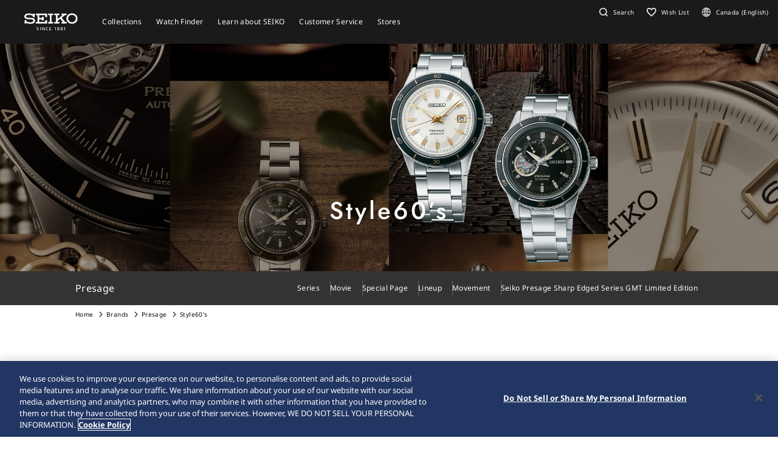

--- FILE ---
content_type: text/html; charset=utf-8
request_url: https://www.seikowatches.com/ca-en/products/presage/style60s
body_size: 8574
content:






<!DOCTYPE html>
<html lang=ca-en >
<head>
  




    <meta charset="utf-8" />
    <title>Style60&apos;s | Seiko Watch Corporation</title>
    <meta name="viewport" content="width=device-width, initial-scale=1" />
    <meta name="format-detection" content="telephone=no">
        <link rel="canonical" href="/ca-en/products/presage/style60s" />
        <meta http-equiv="X-UA-Compatible" content="IE=edge" />
    <meta name="format-detection" content="telephone=no,address=no,email=no" />
    <meta name="description" content="Seiko is one of the few fully integrated watch manufactures. We design and develop our own movements using leading-edge technology." />
    <meta name="keywords" content="Seiko, Seikowatch, Seikowatches, manufacture, craftsmanship, watch, watches, wristwatch, japan" />
    <meta name="twitter:card" content="summary_large_image">

    
<!-- Google Tag Manager -->
<script>(function(w,d,s,l,i){w[l]=w[l]||[];w[l].push({'gtm.start':
new Date().getTime(),event:'gtm.js'});var f=d.getElementsByTagName(s)[0],
j=d.createElement(s),dl=l!='dataLayer'?'&l='+l:'';j.async=true;j.src=
'https://www.googletagmanager.com/gtm.js?id='+i+dl;f.parentNode.insertBefore(j,f);
})(window,document,'script','dataLayer','GTM-MTTLG52');</script>
<!-- End Google Tag Manager -->                <link rel="shortcut icon" href="/ca-en/-/media/Images/GlobalEn/Seiko/Home/common/SeikoLogo/favicon.ico" />
            <link rel="apple-touch-icon" sizes="180x180" href="/ca-en/-/media/Images/GlobalEn/Seiko/Home/common/SeikoLogo/webclip.png" />
    <meta property="og:title" content="Style60&apos;s | Seiko Watch Corporation" />
    <meta property="og:type" content="article" />
    <meta property="og:url" content="https://www.seikowatches.com/ca-en/products/presage/style60s" />
    
        <meta property="og:image" content="https://www.seikowatches.com/ca-en/-/media/Images/GlobalEn/Seiko/Home/common/SeikoLogo/ThumbnailSeikoLogo.jpg" />
        <meta name="thumbnail" content="https://www.seikowatches.com/ca-en/-/media/Images/GlobalEn/Seiko/Home/common/SeikoLogo/ThumbnailSeikoLogo.jpg" />
        <meta property="og:image:height" content="630" />
    <meta property="og:description" content="" />

    <meta property="og:locale :alternate" content="en" />
        <meta property="og:site_name" content="Seiko Watch Corporation" />
    
    
    

    <link rel="stylesheet" href="/common/swc/css/style.css?cacheDate=202512030208" />
    <link rel="stylesheet" href="/vendor/seiko/css/common.css?cacheDate=202512030208" />
    
    
    
    
        <link rel="alternate" hreflang="ja-jp" href="https://www.seikowatches.com/jp-ja/products/presage/style60s" data-id="hreflang">
        <link rel="alternate" hreflang="en-us" href="https://www.seikowatches.com/us-en/products/presage/style60s" data-id="hreflang">
        <link rel="alternate" hreflang="en-uk" href="https://www.seikowatches.com/uk-en/products/presage/style60s" data-id="hreflang">
        <link rel="alternate" hreflang="en-au" href="https://www.seikowatches.com/au-en/products/presage/style60s" data-id="hreflang">
        <link rel="alternate" hreflang="en-in" href="https://www.seikowatches.com/in-en/products/presage/style60s" data-id="hreflang">
        <link rel="alternate" hreflang="de-de" href="https://www.seikowatches.com/de-de/products/presage/style60s" data-id="hreflang">
        <link rel="alternate" hreflang="es-latin" href="https://www.seikowatches.com/latin-es/products/presage/style60s" data-id="hreflang">
        <link rel="alternate" hreflang="th-th" href="https://www.seikowatches.com/th-th/products/presage/style60s" data-id="hreflang">
        <link rel="alternate" hreflang="ru-ru" href="https://www.seikowatches.com/ru-ru/products/presage/style60s" data-id="hreflang">
        <link rel="alternate" hreflang="fr-fr" href="https://www.seikowatches.com/fr-fr/products/presage/style60s" data-id="hreflang">
        <link rel="alternate" hreflang="it-it" href="https://www.seikowatches.com/it-it/products/presage/style60s" data-id="hreflang">
        <link rel="alternate" hreflang="en-nz" href="https://www.seikowatches.com/nz-en/products/presage/style60s" data-id="hreflang">
        <link rel="alternate" hreflang="nl-nl" href="https://www.seikowatches.com/nl-nl/products/presage/style60s" data-id="hreflang">
        <link rel="alternate" hreflang="en-nl" href="https://www.seikowatches.com/nl-en/products/presage/style60s" data-id="hreflang">
        <link rel="alternate" hreflang="fr-be" href="https://www.seikowatches.com/be-fr/products/presage/style60s" data-id="hreflang">
        <link rel="alternate" hreflang="en-be" href="https://www.seikowatches.com/be-en/products/presage/style60s" data-id="hreflang">
        <link rel="alternate" hreflang="nl-be" href="https://www.seikowatches.com/be-nl/products/presage/style60s" data-id="hreflang">
        <link rel="alternate" hreflang="fr-ca" href="https://www.seikowatches.com/ca-fr/products/presage/style60s" data-id="hreflang">
        <link rel="alternate" hreflang="en-ca" href="https://www.seikowatches.com/ca-en/products/presage/style60s" data-id="hreflang">
        <link rel="alternate" hreflang="en-ph" href="https://www.seikowatches.com/ph-en/products/presage/style60s" data-id="hreflang">
        <link rel="alternate" hreflang="es-es" href="https://www.seikowatches.com/es-es/products/presage/style60s" data-id="hreflang">
        <link rel="alternate" hreflang="id-id" href="https://www.seikowatches.com/id-id/products/presage/style60s" data-id="hreflang">
        <link rel="alternate" hreflang="pt-pt" href="https://www.seikowatches.com/pt-pt/products/presage/style60s" data-id="hreflang">
        <link rel="alternate" hreflang="pt-br" href="https://www.seikowatches.com/br-pt/products/presage/style60s" data-id="hreflang">
        <link rel="alternate" hreflang="en-my" href="https://www.seikowatches.com/my-en/products/presage/style60s" data-id="hreflang">
        <link rel="alternate" hreflang="en-sg" href="https://www.seikowatches.com/sg-en/products/presage/style60s" data-id="hreflang">
        <link rel="alternate" hreflang="tr-tr" href="https://www.seikowatches.com/tr-tr/products/presage/style60s" data-id="hreflang">
        <link rel="alternate" hreflang="zh-hk" href="https://www.seikowatches.com/hk-zh/products/presage/style60s" data-id="hreflang">
        <link rel="alternate" hreflang="zh-Hant-TW" href="https://www.seikowatches.com/tw-zh/products/presage/style60s" data-id="hreflang">
        <link rel="alternate" hreflang="ko-kr" href="https://www.seikowatches.com/kr-ko/products/presage/style60s" data-id="hreflang">
        <link rel="alternate" hreflang="en-no" href="https://www.seikowatches.com/no-en/products/presage/style60s" data-id="hreflang">
        <link rel="alternate" hreflang="en-lk" href="https://www.seikowatches.com/lk-en/products/presage/style60s" data-id="hreflang">
        <link rel="alternate" hreflang="en-bd" href="https://www.seikowatches.com/bd-en/products/presage/style60s" data-id="hreflang">
        <link rel="alternate" hreflang="en-se" href="https://www.seikowatches.com/se-en/products/presage/style60s" data-id="hreflang">
        <link rel="alternate" hreflang="es-ar" href="https://www.seikowatches.com/ar-es/products/presage/style60s" data-id="hreflang">
        <link rel="alternate" hreflang="es-co" href="https://www.seikowatches.com/co-es/products/presage/style60s" data-id="hreflang">
        <link rel="alternate" hreflang="en-middleeast" href="https://www.seikowatches.com/middleeast-en/products/presage/style60s" data-id="hreflang">
        <link rel="alternate" hreflang="da-dk" href="https://www.seikowatches.com/dk-da/products/presage/style60s" data-id="hreflang">
        <link rel="alternate" hreflang="de-ch" href="https://www.seikowatches.com/ch-de/products/presage/style60s" data-id="hreflang">
        <link rel="alternate" hreflang="fr-ch" href="https://www.seikowatches.com/ch-fr/products/presage/style60s" data-id="hreflang">
        <link rel="alternate" hreflang="it-ch" href="https://www.seikowatches.com/ch-it/products/presage/style60s" data-id="hreflang">
        <link rel="alternate" hreflang="es-mx" href="https://www.seikowatches.com/mx-es/products/presage/style60s" data-id="hreflang">
        <link rel="alternate" hreflang="en-gr" href="https://www.seikowatches.com/gr-en/products/presage/style60s" data-id="hreflang">
        <link rel="alternate" hreflang="vi-vn" href="https://www.seikowatches.com/vn-vi/products/presage/style60s" data-id="hreflang">
        <link rel="alternate" hreflang="en-benelux" href="https://www.seikowatches.com/benelux-en/products/presage/style60s" data-id="hreflang">

    
    

    

  
<meta name="VIcurrentDateTime" content="639041540146543247" />
<meta name="VirtualFolder" content="/ca-en/" />
<script type="text/javascript" src="/layouts/system/VisitorIdentification.js"></script>

</head>
<body class="theme-sub seriesTop">
  
<!-- Google Tag Manager (noscript) -->
<noscript><iframe src="https://www.googletagmanager.com/ns.html?id=GTM-MTTLG52"
height="0" width="0" style="display:none;visibility:hidden"></iframe></noscript>
<!-- End Google Tag Manager (noscript) -->

  
        <header class="l-globalHeader" id="l-globalHeader">
            <nav class="globalHeader">
                <div class="globalHeader-logo"><a class="_logo" href="/ca-en/" target="_self"><img src="/ca-en/-/media/Images/GlobalEn/Seiko/Home/common/SeikoLogo/SeikoLogo-white.svg?mh=28&amp;mw=88&amp;hash=C6FB9ADA2608C2FF30DA4FD1E482AA6A" alt=""></a></div>
                <div class="globalHeader-nav">
                    <ul class="_list">
                                    <li class="_item js-megamenu-trigger" tabindex="0" aria-expanded="false" aria-haspopup="true" aria-controls="megamenu-brand">
                                        <div class="_category"><span class="_text">Collections</span></div>
                                        <div class="globalHeader-megamenu js-megamenu-body" id="megamenu-brand">
                                            <div class="megamenu-inner">
                                                <div class="container">
                                                    <div class="megamenu-brand">
                                                        <div class="row row-cols-5 gx-2 _list">
                                                                    <div class="col _item">
                                                                        <a class="_link" href="/ca-en/products/kingseiko" target="_self">
                                                                            <div class="_thum"><img class="_image" src="/ca-en/-/media/Images/GlobalEn/Seiko/Home/TOP/megamenu/megamenu_kingseiko_2025.jpg?mh=440&amp;mw=776&amp;hash=0A2FB156BDB948416B04F69B374A970B" alt=""></div>
                                                                            <div class="_title">King Seiko</div>
                                                                        </a>
                                                                    </div>
                                                                    <div class="col _item">
                                                                        <a class="_link" href="/ca-en/products/prospex" target="_self">
                                                                            <div class="_thum"><img class="_image" src="/ca-en/-/media/Images/GlobalEn/Seiko/Home/TOP/megamenu/megamenu_prospex.jpg?mh=440&amp;mw=776&amp;hash=E2AEE325B911B2541FD7EBE7FE3FCD84" alt="photo of prospex"></div>
                                                                            <div class="_title">Prospex</div>
                                                                        </a>
                                                                    </div>
                                                                    <div class="col _item">
                                                                        <a class="_link" href="/ca-en/products/presage" target="_self">
                                                                            <div class="_thum"><img class="_image" src="/ca-en/-/media/Images/GlobalEn/Seiko/Home/products/presage/202407_owned_top_Prs_brands_1000_1000_2.jpg?mh=440&amp;mw=776&amp;hash=D2E64AD34574C3B21AB5ACFBC9A1F9D1" alt=""></div>
                                                                            <div class="_title">Presage</div>
                                                                        </a>
                                                                    </div>
                                                                    <div class="col _item">
                                                                        <a class="_link" href="/ca-en/products/astron" target="_self">
                                                                            <div class="_thum"><img class="_image" src="/ca-en/-/media/Images/GlobalEn/Seiko/Home/products/astron/astron2505/2025SS_AST_brand_776_436.jpg?mh=440&amp;mw=776&amp;hash=0A6CFB25D173A4C97C21018F5766AF6B" alt=""></div>
                                                                            <div class="_title">Astron </div>
                                                                        </a>
                                                                    </div>
                                                                    <div class="col _item">
                                                                        <a class="_link" href="/ca-en/products/5sports" target="_self">
                                                                            <div class="_thum"><img class="_image" src="/ca-en/-/media/Images/GlobalEn/Seiko/Home/products/5sports/250822brandupdate/brand_1280.jpg?mh=440&amp;mw=776&amp;hash=902067AC8FE0807FFBA40BD98E76692C" alt=""></div>
                                                                            <div class="_title">5 Sports</div>
                                                                        </a>
                                                                    </div>
                                                                    <div class="col _item">
                                                                        <a class="_link" href="/ca-en/products/diamondcollection" target="_self">
                                                                            <div class="_thum"><img class="_image" src="/ca-en/-/media/Images/Canada/Seiko/Home/products/diamondcollection/thumbnail.jpg?mh=440&amp;mw=776&amp;hash=04F1A936B5E4279BD9C7F4AA09A5749E" alt=""></div>
                                                                            <div class="_title">Diamond Collection</div>
                                                                        </a>
                                                                    </div>
                                                        </div>
                                                        <div class="megamenu-title"><a class="_link" href="/ca-en/products" target="_self">All Collections</a></div>
                                                    </div>
                                                </div>
                                            </div>
                                        </div>
                                    </li>
                                    <li class="_item js-megamenu-trigger" tabindex="0" aria-expanded="false" aria-haspopup="true" aria-controls="megamenu-watch">
                                        <div class="_category"><span class="_text">Watch Finder</span></div>
                                        <div class="globalHeader-megamenu js-megamenu-body" id="megamenu-watch">
                                            <div class="megamenu-inner">
                                                <div class="container">
                                                    <div class="megamenu-watch">
                                                        <div class="_left">
                                                             <div class="megamenu-title">Watch finder</div>
            <ul class="_list">
                <li class="_item"><a class="_link" href="/ca-en/watchfinder">Watch Finder</a></li>
            </ul>
                                                        </div>
                                                        <div class="_right">
                                                            <div class="megamenu-title">Category</div>
                                                            <div class="row gx-2 _list">
                                                                        <div class="col-4 _item">
                                                                            <a class="_link" href="/ca-en/watchfinder?new=true" target="_self">
                                                                                <div class="_thum"><img class="_image" src="/ca-en/-/media/Images/GlobalEn/Seiko/Home/TOP/category/category_new.jpg?mh=240&amp;mw=430&amp;hash=3D98D6DDEBC1836D6D0CD3A5E9966E48" alt="image of new model"></div>
                                                                                <div class="_text">
                                                                                    <div class="_en">Nouveau</div>
                                                                                    <div class="_ja"></div>
                                                                                </div>
                                                                            </a>
                                                                        </div>
                                                                        <div class="col-4 _item">
                                                                            <a class="_link" href="/ca-en/watchfinder?limited=true" target="_self">
                                                                                <div class="_thum"><img class="_image" src="/ca-en/-/media/Images/GlobalEn/Seiko/Home/TOP/category/category_limited.jpg?mh=240&amp;mw=430&amp;hash=C6F415CBA19792939F219A2335D293BE" alt="image of limited edition watch"></div>
                                                                                <div class="_text">
                                                                                    <div class="_en">Limited Editions</div>
                                                                                    <div class="_ja"></div>
                                                                                </div>
                                                                            </a>
                                                                        </div>
                                                                        <div class="col-4 _item">
                                                                            <a class="_link" href="/ca-en/watchfinder?use=Divers" target="_self">
                                                                                <div class="_thum"><img class="_image" src="/ca-en/-/media/Images/GlobalEn/Seiko/Home/TOP/megamenu/category/megamenu_category_divers.jpg?mh=240&amp;mw=430&amp;hash=7971AA1F033399D8CF57F37DDD82077C" alt="image of diver category"></div>
                                                                                <div class="_text">
                                                                                    <div class="_en">Divers</div>
                                                                                    <div class="_ja"></div>
                                                                                </div>
                                                                            </a>
                                                                        </div>
                                                                        <div class="col-3 _item">
                                                                            <a class="_link" href="/ca-en/watchfinder/casematerial" target="_self">
                                                                                <div class="_thum"><img class="_image" src="/ca-en/-/media/Images/GlobalEn/Seiko/Home/TOP/megamenu/category/megamenu_category_case_material.jpg?mh=240&amp;mw=430&amp;hash=6D606508AD0E94342B7A9776979A495C" alt="image of case material"></div>
                                                                                <div class="_text">
                                                                                    <div class="_en">Case material</div>
                                                                                    <div class="_ja"></div>
                                                                                </div>
                                                                            </a>
                                                                        </div>
                                                                        <div class="col-3 _item">
                                                                            <a class="_link" href="/ca-en/watchfinder/bandmaterial" target="_self">
                                                                                <div class="_thum"><img class="_image" src="/ca-en/-/media/Images/GlobalEn/Seiko/Home/TOP/megamenu/category/megamenu_category_band_material.jpg?mh=240&amp;mw=430&amp;hash=131C0828F724B2918C183CE7B2625D4F" alt="image of band material"></div>
                                                                                <div class="_text">
                                                                                    <div class="_en">Band material</div>
                                                                                    <div class="_ja"></div>
                                                                                </div>
                                                                            </a>
                                                                        </div>
                                                                        <div class="col-3 _item">
                                                                            <a class="_link" href="/ca-en/watchfinder/Movement" target="_self">
                                                                                <div class="_thum"><img class="_image" src="/ca-en/-/media/Images/GlobalEn/Seiko/Home/TOP/megamenu/category/megamenu_category_movement.jpg?mh=240&amp;mw=430&amp;hash=9775BD999813BC9F773EE5096B92C97F" alt=""></div>
                                                                                <div class="_text">
                                                                                    <div class="_en">Movement</div>
                                                                                    <div class="_ja"></div>
                                                                                </div>
                                                                            </a>
                                                                        </div>
                                                                        <div class="col-3 _item">
                                                                            <a class="_link" href="/ca-en/watchfinder/casesize" target="_self">
                                                                                <div class="_thum"><img class="_image" src="/ca-en/-/media/Images/GlobalEn/Seiko/Home/TOP/megamenu/category/megamenu_category_size.jpg?mh=240&amp;mw=430&amp;hash=55397487447C5D53DA516775430036DD" alt=""></div>
                                                                                <div class="_text">
                                                                                    <div class="_en">Case size</div>
                                                                                    <div class="_ja"></div>
                                                                                </div>
                                                                            </a>
                                                                        </div>
                                                            </div>
                                                        </div>
                                                    </div>
                                                </div>
                                            </div>
                                        </div>
                                    </li>
                                    <li class="_item js-megamenu-trigger" tabindex="0" aria-expanded="false" aria-haspopup="true" aria-controls="megamenu-about">
                                        <div class="_category"><span class="_text">Learn about SEIKO</span></div>
                                        <div class="globalHeader-megamenu js-megamenu-body" id="megamenu-about">
                                            <div class="megamenu-inner">
                                                <div class="container">
                                                    <div class="megamenu-about">
                                                        <div class="_left">
                                                            <div class="_group">
    <div class="megamenu-title"><a class="_link" href="/ca-en/world">Learn about SEIKO</a></div>
    <ul class="megamenu-linkList">
        <li class="_item"><a class="_link" href="/ca-en/world#history">History</a></li>
        <li class="_item"><a class="_link" href="/ca-en/world#visit">Visit</a></li>
        <li class="_item"><a class="_link" href="/ca-en/world#today">Today</a></li>
        <li class="_item"><a class="_link" href="/ca-en/world#technology">Technology</a></li>
    </ul>
    </div>
    <div class="_group">
    <div class="megamenu-title"><a class="_link" href="/ca-en/news">News</a></div>
    <ul class="megamenu-linkList">
        <li class="_item"><a class="_link" href="/ca-en/news?category=cd4406d45a754caeaa826e3402c562e7">Important</a></li>
        <li class="_item"><a class="_link" href="/ca-en/news?category=3a96d28cd5d64cce8fd1f6d71a3f5a36">Press Release</a></li>
        <li class="_item"><a class="_link" href="/ca-en/news?category=f508b4fcef2546589d02caf85db73e08">Topics</a></li>
    </ul>
    </div>
    <div class="_group">
    <div class="megamenu-title"><a class="_link" href="/ca-en/company">Company</a></div>
<ul class="megamenu-linkList">
    <li class="_item"><a class="_link" href="/ca-en/company/sustainability/index">Sustainability</a></li>
</ul>
</div>
                                                        </div>
                                                        <div class="_right">
                                                            <div class="megamenu-title">Pick Up</div>
                                                            <div class="row row-cols-3 _list">
                                                                        <div class="col _item">
                                                                            <a class="_link" href="https://www.seikowatches.com/ca-en/special/heritage/" target="_self">
                                                                                <div class="_thum"><img class="_image" src="/ca-en/-/media/Images/GlobalEn/Seiko/Home/world/1_history_01.jpg?mh=106&amp;mw=188&amp;hash=9404B395EDD072818BDACA1ABE25EC26" alt=""></div>
                                                                                <div class="_text">
                                                                                    <span class="_tag">History</span>
                                                                                    <div class="_title">Our Heritage</div>
                                                                                </div>
                                                                            </a>
                                                                        </div>
                                                                        <div class="col _item">
                                                                            <a class="_link" href="https://museum.seiko.co.jp/en/" target="_blank">
                                                                                <div class="_thum"><img class="_image" src="/ca-en/-/media/Images/GlobalEn/Seiko/Home/world/SWC.jpg?mh=106&amp;mw=188&amp;hash=7CAE005B2B6C7A73F7CA59F9066CF56F" alt=""></div>
                                                                                <div class="_text">
                                                                                    <span class="_tag">Visit</span>
                                                                                    <div class="_title">The Seiko Museum Ginza</div>
                                                                                </div>
                                                                            </a>
                                                                        </div>
                                                                        <div class="col _item">
                                                                            <a class="_link" href="https://www.seikowatches.com/ca-en/special/tokinowaza/" target="_self">
                                                                                <div class="_thum"><img class="_image" src="/ca-en/-/media/Images/GlobalEn/Seiko/Home/world/tokinowaza.jpg?mh=106&amp;mw=188&amp;hash=10969142C190C020DE0684B30F6BC4B4" alt=""></div>
                                                                                <div class="_text">
                                                                                    <span class="_tag">Technology</span>
                                                                                    <div class="_title">Toki-no-Waza The Artisan of Time</div>
                                                                                </div>
                                                                            </a>
                                                                        </div>
                                                                        <div class="col _item">
                                                                            <a class="_link" href="/ca-en/company/sustainability/index" target="_self">
                                                                                <div class="_thum"><img class="_image" src="/ca-en/-/media/Images/GlobalEn/Seiko/Home/company/sdg_icon_wheel_3.jpeg?mh=106&amp;mw=188&amp;hash=94A1E09ED44EA01A75EF7EE4FA27A69F" alt=""></div>
                                                                                <div class="_text">
                                                                                    <span class="_tag">Sustainability</span>
                                                                                    <div class="_title">Sustainability</div>
                                                                                </div>
                                                                            </a>
                                                                        </div>
                                                                        <div class="col _item">
                                                                            <a class="_link" href="/ca-en/special/145years" target="_self">
                                                                                <div class="_thum"><img class="_image" src="/ca-en/-/media/Images/GlobalEn/Seiko/Home/special/145years/top-pc_en.jpg?mh=106&amp;mw=188&amp;hash=992D92EAB177DC7C4363E762CC21A7D7" alt=""></div>
                                                                                <div class="_text">
                                                                                    <span class="_tag">The Seiko 145th Anniversary special site</span>
                                                                                    <div class="_title">The Seiko 145th Anniversary special site</div>
                                                                                </div>
                                                                            </a>
                                                                        </div>
                                                            </div>
                                                        </div>
                                                    </div>
                                                </div>
                                            </div>
                                        </div>
                                    </li>
                                    <li class="_item js-megamenu-trigger" tabindex="0" aria-expanded="false" aria-haspopup="true" aria-controls="megamenu-customer">
                                        <div class="_category"><span class="_text">Customer Service</span></div>
                                        <div class="globalHeader-megamenu js-megamenu-body" id="megamenu-customer">
                                            <div class="megamenu-inner">
                                                <div class="container">
                                                    <div class="megamenu-customer">
                                                        <div class="_top">
                                                            <div class="megamenu-title"></div>
                                                            <div class="megamenu-customer">
    <div class="_top">
    <div class="megamenu-title">Customer Service</div>
    <ul class="_list">
        <li class="_item"><a class="_link" href="/ca-en/customerservice">Customer Service</a></li>
        <li class="_item"><a class="_link" href="/ca-en/customerservice/instruction">Instruction</a></li>
    </ul>
    </div>
    <div class="_bottom">
    <div class="row row-cols-3 gx-0 _list">

    <div class="col _item">
    <div class="_title"><a class="_link" href="/ca-en/customerservice/faq">FAQ</a></div>
    </div>

    <div class="col _item">

        <div class="_title"><a class="_link" href="/ca-en/customerservice/knowledge">Knowledge</a></div>
        </div>
    
    <div class="col _item">
    <div class="_title"><a class="_link" href="/ca-en/customerservice/contact/servicecenter">Service Center</a></div>

    </div>
    </div>
    </div>
    </div>
                                                        </div>
                                                        <div class="_bottom">
                                                            
                                                        </div>
                                                    </div>
                                                </div>
                                            </div>
                                        </div>
                                    </li>
                                    <li class="_item js-megamenu-trigger" tabindex="0" aria-expanded="false" aria-haspopup="true" aria-controls="megamenu-shop">
                                        <div class="_category"><span class="_text">Stores</span></div>
                                        <div class="globalHeader-megamenu js-megamenu-body" id="megamenu-shop">
                                            <div class="megamenu-inner">
                                                <div class="container">
                                                    <div class="megamenu-shop">
                                                        <div class="megamenu-shop">
    <div class="row row-cols-3 gx-0 _list">
    <div class="col _item">
    <div class="_title">Find a Retailer</div>
    <ul class="megamenu-linkList">
        <li class="_item"><a class="_link" href="/ca-en/stores/map">Search stores by map</a></li>
        <li class="_item"><a class="_link" href="/ca-en/stores/list">Search stores from the list</a></li>
    </ul>
    </div>
    <div class="col _item">
    <div class="_title"><a class="_link" href="/ca-en/stores/boutique?storetype=862FA960-5923-43F5-8110-BA653BF2AEEF,862fa960592343f58110ba653bf2aeef">Seiko Luxe Retailers</a></div>
    </div>
    <div class="col _item">
    <div class="_title"><a class="_link" href="/ca-en/stores">Stores</a></div>
    </div>
    </div>
</div>
                                                    </div>
                                                </div>
                                            </div>
                                        </div>
                                    </li>
                    </ul>
                </div>
                <div class="globalHeader-utility">
                    <ul class="_list">
    <li class="_item _search"><a class="_button js-headerSearch-button" href="" role="button" aria-expanded="false" aria-haspopup="true" aria-controls="header-search"><span class="_icon"><em class="icon-search"></em></span><span class="_text">Search</span></a>
    <div class="globalHeader-search js-headerSearch-body" id="header-search">
    <div class="headerSearch-inner">
    <p class="_label">Search</p>
    <div class="mf_finder_container">
        <mf-search-box submit-text="" ajax-url="//finder.api.mf.marsflag.com/api/v1/finder_service/documents/22044356/search" serp-url="/ca-en/search" category-csv="CaEn" category-default="CaEn" pagemax-default="20" doctype-default="html" sort-default="0"></mf-search-box>
    </div>
    </div>
    </div>
    </li>
    <li class="_item _favorite"><a class="_link" href="/ca-en/wishlist"><span class="_icon"><em class="icon-favorite-outline"></em></span><span class="_text">Wish List</span></a></li>
    <li class="_item _lang"><a class="_link" href="/ca-en/selectregion"><span class="_icon"><i class="icon-lang"></i></span><span class="_text">Canada (English)</span></a></li>
    <li class="_item _mobileMenu"><a class="mobileMenu-button js-mobileMenu-button" role="button" aria-expanded="false" aria-haspopup="true" aria-controls="globalHeader-mobileMenu" aria-label="メニューを開く／閉じる"><span class="_icon" aria-hidden="true"><span class="_top"></span><span class="_mid"></span><span class="_bot"></span></span></a></li>
</ul>
                </div>
            </nav>
            <div class="globalHeader-mobileMenu" id="globalHeader-mobileMenu">
                <div class="headerMobileMenu-main">
                    <div class="headerMobileMenu-main-inner">
                        <div class="headerMobileMenu-search">
                            <div class="mf_finder_container">
        <mf-search-box submit-text="" ajax-url="//finder.api.mf.marsflag.com/api/v1/finder_service/documents/22044356/search" serp-url="/ca-en/search" category-csv="CaEn" category-default="CaEn" pagemax-default="20" doctype-default="html" sort-default="0"></mf-search-box>
    </div>
                        </div>
                        <nav class="headerMobileMenu-nav">
                            <ul class="_list">
                                            <li class="_item">
                                                <a class="_button js-mobileMenuAccordion-button" href="" role="button" aria-expanded="false" aria-haspopup="true" aria-controls="mobileMenu-brand">Collections</a>
                                                <div class="_body js-mobileMenuAccordion-body" id="mobileMenu-brand">
                                                    <ul class="_list">
                                                        <li class="_item">
                                                            <div class="_main"><a class="_link" href="/ca-en/products" target="_self">Collections</a></div>
                                                        </li>
                                                        <li class="_item">
                                                            <div class="_carousel">
                                                                <div class="swiper swiper-mobileMenu swiper-initialized swiper-horizontal swiper-pointer-events swiper-free-mode">
                                                                    <div class="swiper-wrapper swiper-wrapper-mobileMenu" id="swiper-wrapper-7c1ebac102cd28fa3" aria-live="polite" style="cursor: grab; transition-duration: 0ms;">
                                                                                <div class="swiper-slide swiper-slide-mobileMenu">
                                                                                    <a class="mobileMenu-brandLink" href="/ca-en/products/kingseiko" target="_self">
                                                                                        <div class="_visual"><img class="_image" src="/ca-en/-/media/Images/GlobalEn/Seiko/Home/TOP/megamenu/megamenu_kingseiko_2025.jpg?mh=440&amp;mw=776&amp;hash=0A2FB156BDB948416B04F69B374A970B" alt=""></div><span class="_title">King Seiko</span>
                                                                                    </a>
                                                                                </div>
                                                                                <div class="swiper-slide swiper-slide-mobileMenu">
                                                                                    <a class="mobileMenu-brandLink" href="/ca-en/products/prospex" target="_self">
                                                                                        <div class="_visual"><img class="_image" src="/ca-en/-/media/Images/GlobalEn/Seiko/Home/TOP/megamenu/megamenu_prospex.jpg?mh=440&amp;mw=776&amp;hash=E2AEE325B911B2541FD7EBE7FE3FCD84" alt="photo of prospex"></div><span class="_title">Prospex</span>
                                                                                    </a>
                                                                                </div>
                                                                                <div class="swiper-slide swiper-slide-mobileMenu">
                                                                                    <a class="mobileMenu-brandLink" href="/ca-en/products/presage" target="_self">
                                                                                        <div class="_visual"><img class="_image" src="/ca-en/-/media/Images/GlobalEn/Seiko/Home/products/presage/202407_owned_top_Prs_brands_1000_1000_2.jpg?mh=440&amp;mw=776&amp;hash=D2E64AD34574C3B21AB5ACFBC9A1F9D1" alt=""></div><span class="_title">Presage</span>
                                                                                    </a>
                                                                                </div>
                                                                                <div class="swiper-slide swiper-slide-mobileMenu">
                                                                                    <a class="mobileMenu-brandLink" href="/ca-en/products/astron" target="_self">
                                                                                        <div class="_visual"><img class="_image" src="/ca-en/-/media/Images/GlobalEn/Seiko/Home/products/astron/astron2505/2025SS_AST_brand_776_436.jpg?mh=440&amp;mw=776&amp;hash=0A6CFB25D173A4C97C21018F5766AF6B" alt=""></div><span class="_title">Astron </span>
                                                                                    </a>
                                                                                </div>
                                                                                <div class="swiper-slide swiper-slide-mobileMenu">
                                                                                    <a class="mobileMenu-brandLink" href="/ca-en/products/5sports" target="_self">
                                                                                        <div class="_visual"><img class="_image" src="/ca-en/-/media/Images/GlobalEn/Seiko/Home/products/5sports/250822brandupdate/brand_1280.jpg?mh=440&amp;mw=776&amp;hash=902067AC8FE0807FFBA40BD98E76692C" alt=""></div><span class="_title">5 Sports</span>
                                                                                    </a>
                                                                                </div>
                                                                                <div class="swiper-slide swiper-slide-mobileMenu">
                                                                                    <a class="mobileMenu-brandLink" href="/ca-en/products/diamondcollection" target="_self">
                                                                                        <div class="_visual"><img class="_image" src="/ca-en/-/media/Images/Canada/Seiko/Home/products/diamondcollection/thumbnail.jpg?mh=440&amp;mw=776&amp;hash=04F1A936B5E4279BD9C7F4AA09A5749E" alt=""></div><span class="_title">Diamond Collection</span>
                                                                                    </a>
                                                                                </div>
                                                                    </div>
                                                                    <div class="swiper-scrollbar swiper-scrollbar-mobileMenu"><div class="swiper-scrollbar-drag"></div></div>
                                                                    <span class="swiper-notification" aria-live="assertive" aria-atomic="true"></span>
                                                                </div>
                                                            </div>
                                                        </li>
                                                    </ul>
                                                </div>
                                            </li>
                                            <li class="_item"><a class="_link" href="/ca-en/watchfinder" target="_self">Watch Finder</a></li>
                                            <li class="_item">
                                                <a class="_button js-mobileMenuAccordion-button" href="" role="button" aria-expanded="false" aria-haspopup="true" aria-controls="mobileMenu-about">Learn about SEIKO</a>
                                                <div class="_body js-mobileMenuAccordion-body" id="mobileMenu-about">
                                                    <ul class="_list">
                                                        <li class="_item">
    <div class="_main"><a class="_link" href="/ca-en/world">Learn about SEIKO</a></div>
    <ul class="_sub">
        <li class="_item"><a class="_link" href="/ca-en/world#history">History</a></li>
        <li class="_item"><a class="_link" href="/ca-en/world#visit">Visit</a></li>
        <li class="_item"><a class="_link" href="/ca-en/world#today">Today</a></li>
        <li class="_item"><a class="_link" href="/ca-en/world#technology">Technology</a></li>
    </ul>
</li>
<li class="_item">
    <div class="_main"><a class="_link" href="/ca-en/news">News</a></div>
    <ul class="_sub">
        <li class="_item"><a class="_link" href="/ca-en/news?category=cd4406d45a754caeaa826e3402c562e7">Important</a></li>
        <li class="_item"><a class="_link" href="/ca-en/news?category=3a96d28cd5d64cce8fd1f6d71a3f5a36">Press Release</a></li>
        <li class="_item"><a class="_link" href="/ca-en/news?category=f508b4fcef2546589d02caf85db73e08">Topics</a></li>
    </ul>
</li>
<li class="_item">
    <div class="_main"><a class="_link" href="/ca-en/company">Company</a></div>
<ul class="_sub">
        <li class="_item"><a class="_link" href="/ca-en/company/sustainability/index">Sustainability</a></li>
</ul>
</li>
                                                        <li class="_item">
                                                            <div class="_title">Pick Up</div>
                                                            <div class="_carousel">
                                                                <div class="swiper swiper-mobileMenu swiper-initialized swiper-horizontal swiper-pointer-events swiper-free-mode">
                                                                    <div class="swiper-wrapper swiper-wrapper-mobileMenu" id="swiper-wrapper-ea059d2910ef4e1053" aria-live="polite" style="cursor: grab; transition-duration: 0ms;">
                                                                                <div class="swiper-slide swiper-slide-mobileMenu">
                                                                                    <a class="mobileMenu-pickupLink" href="https://www.seikowatches.com/ca-en/special/heritage/" target="_self">
                                                                                        <div class="_visual"><img class="_image" src="/ca-en/-/media/Images/GlobalEn/Seiko/Home/world/1_history_01.jpg?mh=106&amp;mw=188&amp;hash=9404B395EDD072818BDACA1ABE25EC26" alt=""></div>
                                                                                        <div class="_text">
                                                                                            <span class="_tag">History</span>
                                                                                            <div class="_title">Our Heritage</div>
                                                                                        </div>
                                                                                    </a>
                                                                                </div>
                                                                                <div class="swiper-slide swiper-slide-mobileMenu">
                                                                                    <a class="mobileMenu-pickupLink" href="https://museum.seiko.co.jp/en/" target="_blank">
                                                                                        <div class="_visual"><img class="_image" src="/ca-en/-/media/Images/GlobalEn/Seiko/Home/world/SWC.jpg?mh=106&amp;mw=188&amp;hash=7CAE005B2B6C7A73F7CA59F9066CF56F" alt=""></div>
                                                                                        <div class="_text">
                                                                                            <span class="_tag">Visit</span>
                                                                                            <div class="_title">The Seiko Museum Ginza</div>
                                                                                        </div>
                                                                                    </a>
                                                                                </div>
                                                                                <div class="swiper-slide swiper-slide-mobileMenu">
                                                                                    <a class="mobileMenu-pickupLink" href="https://www.seikowatches.com/ca-en/special/tokinowaza/" target="_self">
                                                                                        <div class="_visual"><img class="_image" src="/ca-en/-/media/Images/GlobalEn/Seiko/Home/world/tokinowaza.jpg?mh=106&amp;mw=188&amp;hash=10969142C190C020DE0684B30F6BC4B4" alt=""></div>
                                                                                        <div class="_text">
                                                                                            <span class="_tag">Technology</span>
                                                                                            <div class="_title">Toki-no-Waza The Artisan of Time</div>
                                                                                        </div>
                                                                                    </a>
                                                                                </div>
                                                                                <div class="swiper-slide swiper-slide-mobileMenu">
                                                                                    <a class="mobileMenu-pickupLink" href="/ca-en/company/sustainability/index" target="_self">
                                                                                        <div class="_visual"><img class="_image" src="/ca-en/-/media/Images/GlobalEn/Seiko/Home/company/sdg_icon_wheel_3.jpeg?mh=106&amp;mw=188&amp;hash=94A1E09ED44EA01A75EF7EE4FA27A69F" alt=""></div>
                                                                                        <div class="_text">
                                                                                            <span class="_tag">Sustainability</span>
                                                                                            <div class="_title">Sustainability</div>
                                                                                        </div>
                                                                                    </a>
                                                                                </div>
                                                                                <div class="swiper-slide swiper-slide-mobileMenu">
                                                                                    <a class="mobileMenu-pickupLink" href="/ca-en/special/145years" target="_self">
                                                                                        <div class="_visual"><img class="_image" src="/ca-en/-/media/Images/GlobalEn/Seiko/Home/special/145years/top-pc_en.jpg?mh=106&amp;mw=188&amp;hash=992D92EAB177DC7C4363E762CC21A7D7" alt=""></div>
                                                                                        <div class="_text">
                                                                                            <span class="_tag">The Seiko 145th Anniversary special site</span>
                                                                                            <div class="_title">The Seiko 145th Anniversary special site</div>
                                                                                        </div>
                                                                                    </a>
                                                                                </div>
                                                                    </div>
                                                                    <div class="swiper-scrollbar swiper-scrollbar-mobileMenu"><div class="swiper-scrollbar-drag"></div></div>
                                                                    <span class="swiper-notification" aria-live="assertive" aria-atomic="true"></span>
                                                                </div>
                                                            </div>
                                                        </li>
                                                    </ul>
                                                </div>
                                            </li>
                                            <li class="_item">
                                                <a class="_button js-mobileMenuAccordion-button" href="" role="button" aria-expanded="false" aria-haspopup="true" aria-controls="mobileMenu-customer">Customer Service</a>
                                                <div class="_body js-mobileMenuAccordion-body" id="mobileMenu-customer">
                                                        <ul class="_list">
        <li class="_item">
            <div class="_main"><a class="_link" href="/ca-en/customerservice">Customer Service</a></div>
            <ul class="_sub">
                <li class="_item"><a class="_link" href="/ca-en/customerservice/instruction">Instruction</a></li>
                <li class="_item"><a class="_link" href="/ca-en/customerservice/faq">FAQ</a></li>
                <li class="_item"><a class="_link" href="/ca-en/customerservice/knowledge">Knowledge</a></li>
                <li class="_item"><a class="_link" href="/ca-en/customerservice/contact/servicecenter">Service Center</a></li>
            </ul>
        </li>
    </ul>
                                                </div>
                                            </li>
                                            <li class="_item">
                                                <a class="_button js-mobileMenuAccordion-button" href="" role="button" aria-expanded="false" aria-haspopup="true" aria-controls="mobileMenu-shop">Stores</a>
                                                <div class="_body js-mobileMenuAccordion-body" id="mobileMenu-shop">
                                                    <ul class="_list">
    <li class="_item">
        <div class="_main"><a class="_link" href="/ca-en/stores">Stores</a></div>
        <ul class="_sub">
            <li class="_item"><a class="_link" href="/ca-en/stores/map">Search stores by map</a></li>
            <li class="_item"><a class="_link" href="/ca-en/stores/list">Search stores from the list</a></li>
        </ul>
    </li>
    <li class="_item">
        <div class="_main"><a class="_link" href="/ca-en/stores/boutique?storetype=862FA960-5923-43F5-8110-BA653BF2AEEF,862fa960592343f58110ba653bf2aeef">Seiko Luxe Retailers</a></div>
    </li>    
</ul>
                                                </div>
                                            </li>
                            </ul>
                        </nav>
                    </div>
                </div>
                <div class="headerMobileMenu-sub">
                    <div class="headerMobileMenu-sub-inner">
                        <ul class="_list">
    <li class="_item _watch"><a class="_link" href="/ca-en/watchfinder"><span class="_icon"><em class="icon-watch"></em></span><span class="_text">Watch Finder</span></a></li>
    <li class="_item _favorite"><a class="_link" href="/ca-en/wishlist"><span class="_icon"><em class="icon-favorite-outline"></em></span><span class="_text">Wish List</span></a></li>
    <li class="_item _shop"><a class="_link" href="/ca-en/stores"><span class="_icon"><em class="icon-pin"></em></span><span class="_text">Stores</span></a></li>
    <li class="_item _lang"><a class="_link" href="/ca-en/selectregion"><span class="_icon"><em class="icon-lang"></em></span><span class="_text">Select Region</span></a></li>
</ul>
                    </div>
                </div>
            </div>
        </header>

  
<main class="l-mainContent-wrapper">
  <div class="l-mainContent">
    <div class="l-mainContent-main">
              <div class="seriesTopVisual">
            <div class="swiper swiper-visualCommon swiper-seriesTop">
                <div class="swiper-wrapper swiper-wrapper-seriesTop">
                            <div class="swiper-slide swiper-slide-visualCommon">
                                <div class="seriesTopSlide" href="">

                                    <div class="_bg">
                                        <div class="_cover" data-swiper-parallax-x="40%">
                                                <img class="_sp _image" src="/ca-en/-/media/Images/GlobalEn/Seiko/Home/products/presage/style60s/style60s_sp.png" alt="">

                                                <img class="_pc _image" src="/ca-en/-/media/Images/GlobalEn/Seiko/Home/products/presage/style60s/style60s_pc.png" alt="">
                                        </div>
                                    </div>
                                    <div class="_read">
                                        <div class="container">
                                                <h1 class="_title"><span class="_animate">Style60&rsquo;s</span></h1>
                                                                                    </div>
                                    </div>
                                    </div>
                            </div>
                </div>
                <div class="swiper-controll swiper-controll-seriesTop">
                    <div class="swiper-pagination swiper-pagination-seriesTop"></div>
                    <button class="swiper-autoplay-switch" type="button" aria-pressed="false" aria-label="自動再生一時停止／再開"></button>
                </div>
            </div>
        </div>





  <nav class="localNavigation" data-template-name="SubNavigation">
    <div class="container">
      <div class="localNavigation-inner">
        <div class="localNavigation-title"><a class="_title js-localNavigationSP-button" role="button" aria-expanded="false" aria-haspopup="true" aria-controls="localNavigation-contents"><span>Presage</span></a></div>
        <div class="localNavigation-contents js-localNavigationSP-body" id="localNavigation-contents">
          <ul class="_list">
              <li class="_item js-localNavigationMenu-button" aria-expanded="false" aria-haspopup="true" aria-controls="localNavigationMenu-series">
                <a class="_button"><span class="_text">Series</span></a>
                <div class="localNavigationMenu js-localNavigationMenu-body" id="localNavigationMenu-series">
                  <div class="localNavigationMenu-inner">
                    <div class="localNavigationMenu-series">
                      <div class="_title">Series</div>
                      <div class="_contents">
                        <div class="swiper-button-prev swiper-button-prev-localNavigationSeries"></div>
                        <div class="swiper-button-next swiper-button-next-localNavigationSeries"></div>
                        <div class="swiper swiper-localNavigationSeries">
                          <div class="swiper-wrapper swiper-wrapper-localNavigationSeries">
                              <div class="swiper-slide swiper-slide-localNavigationSeries">
                                <a class="localNavigationSeries-item" href="/ca-en/products/presage/classic">
                                  <div class="_visual"><img class="_image" src="/ca-en/-/media/Images/GlobalEn/Seiko/Home/products/presage/classic/SARX121.png" alt="">
                                  </div>
                                  <div class="_text">Classic Series</div>
                                </a>
                              </div>
                              <div class="swiper-slide swiper-slide-localNavigationSeries">
                                <a class="localNavigationSeries-item" href="/ca-en/products/presage/cocktailtime">
                                  <div class="_visual"><img class="_image" src="/ca-en/-/media/Images/GlobalEn/Seiko/Home/products/presage/cocktailtime/cocktailtime_mega.png" alt="">
                                  </div>
                                  <div class="_text">Cocktail Time</div>
                                </a>
                              </div>
                              <div class="swiper-slide swiper-slide-localNavigationSeries">
                                <a class="localNavigationSeries-item" href="/ca-en/products/presage/style60s">
                                  <div class="_visual"><img class="_image" src="/ca-en/-/media/Images/GlobalEn/Seiko/Home/products/presage/style60s/style60s_mega.png" alt="">
                                  </div>
                                  <div class="_text">Style60&#39;s</div>
                                </a>
                              </div>
                              <div class="swiper-slide swiper-slide-localNavigationSeries">
                                <a class="localNavigationSeries-item" href="/ca-en/products/presage/japanesegarden">
                                  <div class="_visual"><img class="_image" src="/ca-en/-/media/Images/GlobalEn/Seiko/Home/products/presage/japanesegarden/japanesegarden_mega.png" alt="">
                                  </div>
                                  <div class="_text">Inspired by Japanese Gardens</div>
                                </a>
                              </div>
                              <div class="swiper-slide swiper-slide-localNavigationSeries">
                                <a class="localNavigationSeries-item" href="/ca-en/products/presage/sharpedged">
                                  <div class="_visual"><img class="_image" src="/ca-en/-/media/Images/GlobalEn/Seiko/Home/products/presage/sharpedged/sharpedged_mega.png" alt="">
                                  </div>
                                  <div class="_text">Sharp Edged Series</div>
                                </a>
                              </div>
                          </div>
                          <div class="swiper-scrollbar swiper-scrollbar-localNavigationSeries"></div>
                        </div>
                      </div>
                    </div>
                  </div>
                </div>
              </li>
                            <li class="_item"><a class="_link" href="/ca-en/products/presage/presage-movie" _self><span class="_text">Movie</span></a>
                </li>
                <li class="_item"><a class="_link" href="/ca-en/products/presage/specialpage" _self><span class="_text">Special Page</span></a>
                </li>
                <li class="_item"><a class="_link" href="/ca-en/products/presage/lineup" _self><span class="_text">Lineup</span></a>
                </li>
                <li class="_item"><a class="_link" href="/ca-en/products/presage/presage-movement-info" _self><span class="_text">Movement</span></a>
                </li>
                <li class="_item"><a class="_link" href="/ca-en/products/presage/sharp-edged-series-limited-2022" _self><span class="_text"> Seiko Presage Sharp Edged Series GMT Limited Edition</span></a>
                </li>
                      </ul>
        </div>
      </div>
    </div>
  </nav>




<nav class="breadcrumb" aria-label="breadcrumb">
  <div class="container">
    <ol class="breadcrumb-list">
          <li class="_item"><a class="_link" href="/ca-en/" target="_self">Home</a></li>
          <li class="_item"><a class="_link" href="/ca-en/products" target="_self">Brands </a></li>
          <li class="_item"><a class="_link" href="/ca-en/products/presage" target="_self">Presage</a></li>
      <li class="_item" aria-current="page"><span class="_current">Style60&#39;s</span></li>
    </ol>
  </div>
</nav>



<!-- data-item-name="Body" data-item-id="{A15B39C9-BC91-4FD6-96CB-F741A2755547}" data-item-version="2" data-item-language="en" data-item-clone="False" data-flexible-body="body" data-flexible-body-template-name="Body" data-flexible-body-template-id="{98EF9928-64B5-487D-B22D-C73FC26662BD}" -->
<!-- Start:FlexibleBodyBlock -->

<script>
  var lineupConfig = {};
</script>

            <div id="s010" data-item-name="s010" data-item-id="{03312982-5FA1-40EB-B069-C0F38CFE1B36}" data-item-version="2" data-item-language="en" data-item-clone="False" data-item-workflow-state="{D8327D01-B461-4CE1-8B7B-89D8157759B6}" data-flexible-body="content" data-flexible-body-template-name="One Column Contents" data-flexible-body-template-id="{9AD1284B-B050-4D92-92E9-976CDF38DBF0}" class="section section-space-top-3 section-space-bottom-3 color-black bg-white" style="">
              <div class="section-body">
                <div class="container">
  <div class="fxbBasic">
    <div class="row gx-2 gx-md-3 gy-5">
      <div class="col-md-12">
                
<p style="margin: 0pt 0in; text-align: center; line-height: normal;">
<span style="color: black;">
The new Seiko Presage "Style60's" series design takes its inspiration from the Crown Chronograph introduced in 1964. With contemporary earth tone colors, the watches combine the vintage design of the 1964 creation with contemporary elements to create a series with a retro feel perfect for modern times.
</span>
</p>                              </div>
    </div>
  </div>
</div>

              </div>
              <div data-flexible-body="wrapper"></div>
            </div>
            <div id="s020" data-item-name="s020" data-item-id="{4918EFEC-B2A8-4A89-95BE-25D54DD18517}" data-item-version="4" data-item-language="en" data-item-clone="False" data-item-workflow-state="{D8327D01-B461-4CE1-8B7B-89D8157759B6}" data-flexible-body="content" data-flexible-body-template-name="One Column Contents" data-flexible-body-template-id="{9AD1284B-B050-4D92-92E9-976CDF38DBF0}" class="section section-space-top-3 section-space-bottom-3 color-black bg-white" style="">
              <div class="section-body">
                <div class="container">
  <div class="fxbBasic">
    <div class="row gx-2 gx-md-3 gy-5">
      <div class="col-md-12">
                
                  <div class="fxbBasic-image  is-type-4">
            <div class="align-center">
                <button class="modal-trigger-video" type="button" data-bs-toggle="modal" data-bs-target="">
                  <div class="_cover">
                    <img src="https://www.seikowatches.com/ca-en/-/media/Images/GlobalEn/Seiko/Home/products/presage/style60s/style60s_thumbnail.jpg?mh=1125&amp;mw=2000&amp;hash=840815858EB7C152F6EBB50D69FD662B" alt="">
                  </div>
                </button>
                <div class="modal fade" tabindex="-1" aria-labelledby="modal" aria-hidden="true">
                  <div class="modal-dialog modal-dialog-centered modal-dialog-video">
                    <div class="modal-content">
                      <button class="modal-close" type="button" data-bs-dismiss="modal" aria-label="Close">
                        <i class="icon-plus"></i>
                        <span>Close</span>
                      </button>
                      <div class="modal-body modal-video">
                        <div class="frame frame-xs-16x9 mb-0">
                          <div class="youtube-iframe" data-id="VMqN_pKeFJ0"></div>
                        </div>
                      </div>
                    </div>
                  </div>
                </div>

            </div>
          </div>
                      </div>
    </div>
  </div>
</div>

              </div>
              <div data-flexible-body="wrapper"></div>
            </div>
            <div id="s030" data-item-name="s030" data-item-id="{3AB4EE63-680C-4F2D-8FAA-8B7F59441601}" data-item-version="2" data-item-language="en" data-item-clone="False" data-item-workflow-state="{D8327D01-B461-4CE1-8B7B-89D8157759B6}" data-flexible-body="content" data-flexible-body-template-name="Two Column Contents" data-flexible-body-template-id="{BF390159-581E-4F7E-A2A4-946CA5E5D546}" class="section section-space-top-3 section-space-bottom-3 color-black bg-white" style="">
              <div class="section-body">
                

<div class="container">
  <div class="fxbBasic">
      <p class="heading-shoulder"><p style="margin: 0pt 0in; text-align: center; line-height: normal;"><span style="color: black;"><strong><span style="font-size: 24px;">Features</span></strong></span></p></p>
            <div class="row gx-2 gx-md-3 align-items-center gy-5">
        <div class="col-md-6 ">
                      <div class="fxbBasic-image  is-type-2">
              <div class="align-center">
                  <figure>
                    <div class="_cover">
                      <img src="https://www.seikowatches.com/ca-en/-/media/Images/GlobalEn/Seiko/Home/products/presage/style60s/style60s_01.jpg?mh=630&amp;mw=1120&amp;hash=1187A2E84A3C18ADE275327C2A1619CC" alt="">
                    </div>
                  </figure>
              </div>
            </div>
                            </div>
              <div class="col-md-6 ">
Style60's incorporates the Crown Chronograph's characteristic box-shaped glass, faceted indexes, and sharp hand designs.<br>
The inner circular area of the dial and the outer area with indexes are applied different finishing techniques, creating enhanced legibility, and a warm vintage feel with varying expressions depending on the angle of view.<br>                      <div class="fxbBasic-image  is-type-2">
              <div class="align-center">
              </div>
            </div>
                            </div>
    </div>
  </div>
</div>



              </div>
              <div data-flexible-body="wrapper"></div>
            </div>
            <div id="s040" data-item-name="s040" data-item-id="{13D34ECE-0E7D-4990-95AF-9D7CAAFF9469}" data-item-version="2" data-item-language="en" data-item-clone="False" data-item-workflow-state="{D8327D01-B461-4CE1-8B7B-89D8157759B6}" data-flexible-body="content" data-flexible-body-template-name="Two Column Contents" data-flexible-body-template-id="{BF390159-581E-4F7E-A2A4-946CA5E5D546}" class="section section-space-top-3 section-space-bottom-3 color-black bg-white" style="">
              <div class="section-body">
                

<div class="container">
  <div class="fxbBasic">
            <div class="row gx-2 gx-md-3 align-items-center gy-5">
        <div class="col-md-6 order-2 order-md-1">
The gently rounded case is slightly slanted inward to ensure comfort on the wrist.<br>
The lugs are carefully polished to a mirror finish giving the watches a sharpness to their overall calm and gentle appearance, creating the perfect balance of modern and vintage.
                                      </div>
              <div class="col-md-6 order-1 order-md-2">
                      <div class="fxbBasic-image  is-type-2">
              <div class="align-center">
                  <figure>
                    <div class="_cover">
                      <img src="https://www.seikowatches.com/ca-en/-/media/Images/GlobalEn/Seiko/Home/products/presage/style60s/style60s_02.png?mh=630&amp;mw=1120&amp;hash=7CD8B514ADCE828F6AA9A15713A103E1" alt="">
                    </div>
                  </figure>
              </div>
            </div>
                            </div>
    </div>
  </div>
</div>



              </div>
              <div data-flexible-body="wrapper"></div>
            </div>
<script type="module" crossorigin src="/vendor/seiko/js/flexiblebody.js?cacheDate=202512030208"></script><link rel="stylesheet" href="/vendor/seiko/css/flexiblebody.css?cacheDate=202512030208" />
<!-- End:FlexibleBodyBlock -->












<div class="seriesProducts section-space-top-3 section-space-bottom-3 bg-white">
  <div class="seriesProducts-head">
    <div class="container">
      <h2 class="section-title">Lineup</h2>
    </div>
  </div>
  <div class="seriesProducts-body">
    <div class="container">
      <div class="row row-cols-2 row-cols-md-4 gy-1 gy-md-3 gx-1 gx-md-3">
          <div class="col seriesProducts-item">
            <a class="card-product" href="/ca-en/products/presage/srpl71j1" target="_self">
              <div class="_sub">
                <div class="_left">
                                  </div>
                <div class="_right">
                  <button class="_button js-productCard-favorite" aria-label="お気に入り" type="button"></button>
                </div>
              </div>
              <div class="_visual"><img class="_image" src="/ca-en/-/media/Images/Product--Image/All/Seiko/2025/04/18/21/07/SRPL71J1/SRPL71J1.png?mh=300&amp;mw=300" alt="SRPL71J1"></div>
              <div class="_info">
                <div class="_name">Presage</div>
                <div class="_num">SRPL71</div>
                  <div class="_price">CAD 775.00</div>
                              </div>
            </a>
          </div>
          <div class="col seriesProducts-item">
            <a class="card-product" href="/ca-en/products/presage/ssa461j1" target="_self">
              <div class="_sub">
                <div class="_left">
                                  </div>
                <div class="_right">
                  <button class="_button js-productCard-favorite" aria-label="お気に入り" type="button"></button>
                </div>
              </div>
              <div class="_visual"><img class="_image" src="/ca-en/-/media/Images/Product--Image/All/Seiko/2024/11/22/21/39/SSA461J1/SSA461J1.png?mh=300&amp;mw=300" alt="SSA461J1"></div>
              <div class="_info">
                <div class="_name">Presage</div>
                <div class="_num">SSA461</div>
                              </div>
            </a>
          </div>
      </div>
    </div>
  </div>
</div>
    <div class="bottomLink">
        <div class="_items">
                    <div class="_item">
                        <a class="_link" href="/ca-en/stores" target="_self">
                            <div class="_visual"><img class="_image" src="/ca-en/-/media/Images/GlobalEn/Seiko/Home/stores/store_image.jpg?mh=300&amp;mw=700&amp;hash=42CDC8B36D0EBAB5BF4B9BF0DD5792DF" alt="photo of seiko boutique"></div>
                                <div class="_text">Find a Retailer</div>
                        </a>
                    </div>
                    <div class="_item">
                        <a class="_link" href="/ca-en/watchfinder" target="_self">
                            <div class="_visual"><img class="_image" src="/ca-en/-/media/Images/GlobalEn/Seiko/Home/TOP/Find--Your--Timepiece/search.jpg?mh=300&amp;mw=700&amp;hash=1A528921E0287DB1601477FB288C2AF3" alt=""></div>
                                <div class="_text">Find Your Timepiece</div>
                        </a>
                    </div>
        </div>
    </div>

    </div>
  </div>
</main>
  <footer class="l-globalFooter">
    <div class="container">
        <div class="globalFooter">
<nav class="globalFooter-nav globalFooterLayout-B">
    <ul class="_mainlist">
        <li class="_item"><a class="_link" href="/ca-en/company">COMPANY</a></li>
        <li class="_item"><a class="_link" href="/ca-en/news">NEWS</a></li>
        <li class="_item"><a class="_link" href="/global-en/forthemedia_login">For the Media</a></li>
    </ul>
    <ul class="_sublist">
        <li class="_item"><a class="_link" href="/ca-en/accessibility">Accessibility</a></li>
        <li class="_item"><a class="_link" href="/ca-en/content-requirement">Requirement</a></li>
    </ul>
    <ul class="_sublist">
        <li class="_item"><a class="_link" href="/ca-en/sitemap">Sitemap</a></li>
    </ul>
</nav>                    <div class="globalFooter-sns">
                        <ul class="_list">
                                    <li class="_item"><a class="_link" href="https://www.youtube.com/user/iloveSEIKO" target="_blank"><img class="_image" src="https://www.seikowatches.com/ca-en/-/media/Images/GlobalEn/Seiko/Home/common/SnsButton/sns-youtube.svg" alt="Youtube"></a></li>
                                    <li class="_item"><a class="_link" href="https://www.facebook.com/Seiko" target="_blank"><img class="_image" src="https://www.seikowatches.com/ca-en/-/media/Images/GlobalEn/Seiko/Home/common/SnsButton/sns-facebook.svg" alt="Facebook"></a></li>
                                    <li class="_item"><a class="_link" href="https://twitter.com/seikowatches" target="_blank"><img class="_image" src="https://www.seikowatches.com/ca-en/-/media/Images/GlobalEn/Seiko/Home/common/SnsButton/sns-twitter.svg" alt="Twitter"></a></li>
                        </ul>
                    </div>

<div class="globalFooter-copy"><small class="_copy">&copy; 2026 Seiko Watch Corporation</small></div>        </div>
    </div>
</footer>
  <script>
    var siteLocale = "ca-en";
    var countryCode = "US";
  </script>
  <script src="/common/swc/js/lib/vendor.js?cacheDate=202512030208"></script>
  <script src="/common/swc/js/common/common.js?cacheDate=202512030208"></script>
  <script src="/common/swc/js/wishlist/wishlistBtn.js?cacheDate=202512030208"></script>
  <script src="/vendor/seiko/js/common.js?cacheDate=202512030208"></script>
  
  <script>
    // MARS FINDER ã‚¯ã‚¨ãƒªãƒ¢ãƒ¼ãƒ‰
    !function () {
      var G = GALFSRAM = window.GALFSRAM || {}
      G.mfx = G.mfx || {}
      G.mfx.router_mode = 'history'
    }();
  </script>
    <script src="//ce.mf.marsflag.com/latest/js/mf-search.js" charset="UTF-8"></script>
</body>
</html>

